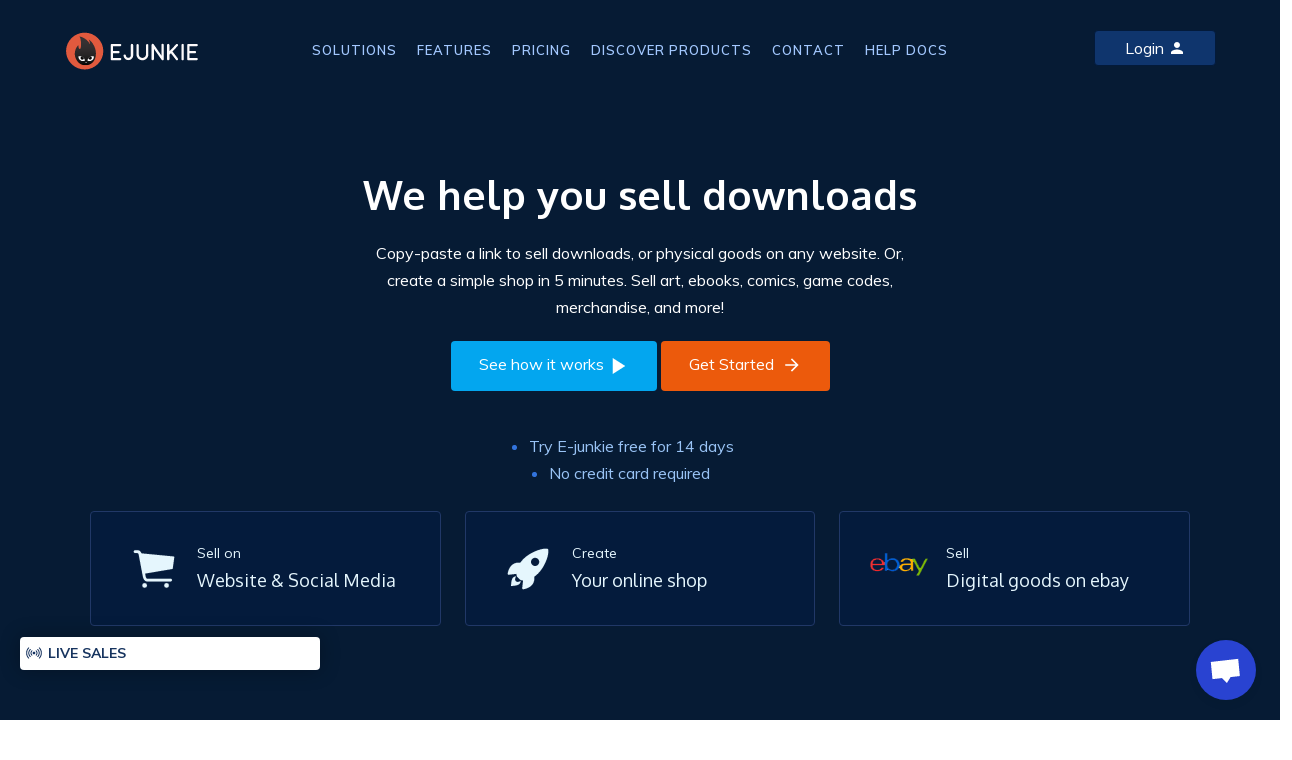

--- FILE ---
content_type: text/html;charset=UTF-8
request_url: https://www.e-junkie.com/?r=11441
body_size: 11499
content:
<!DOCTYPE html>
<html lang="en">
<head>
<meta http-equiv="Content-Type" content="text/html;charset=utf-8" />
<meta charset="utf-8"><title>Sell Downloads | E-junkie</title>
<meta name="viewport" content="width=device-width, initial-scale=1.0, minimum-scale=1.0, maximum-scale=1.0, user-scalable=no">
<meta name="generator" content="E-junkie" />
<meta name="description" content="Copy-paste buy-now, and cart buttons for selling digital goods, downloads, codes and physical goods on any website, blog, social media, email and messenger!" />
<meta name="keywords" content="sell downloads, selling downloads, sell codes, digital delivery, paypal shopping cart, paypal buy now buttons, instamojo shopping cart, razorpay shopping cart, paytm shopping cart" />
<meta name="author" content="E-Junkie" />
<meta name="twitter:card" property="twitter:card" content="Sell Downloads | E-junkie" />
<meta name="twitter:site" property="twitter:site" content="https://www.e-junkie.com/wiki" />
<meta name="twitter:title" property="twitter:title" content="Sell Downloads | E-junkie" />
<meta name="twitter:description" property="twitter:description" content="Copy-paste buy-now, and cart buttons for selling digital goods, downloads, codes and physical goods on any website, blog, social media, email and messenger!" />
<meta name="twitter:image" property="twitter:image" content="https://www.e-junkie.com/wiki/user/themes/Wiki/images/ej_happy_logo.jpg" />
<meta property="og:url" content="https://www.e-junkie.com/"/>
<link rel="canonical" href="https://www.e-junkie.com"/>
<meta property="fb:app_id" content="126774610692259"/>
<meta property="og:type" content="website"/>
<meta property="og:site_name" content="E-junkie"/> 
<meta property="fb:admins" content="623101372"/>  
<meta property="og:title" content="Sell Downloads | E-junkie"/>
<meta property="og:description" content="Copy-paste buy-now, and cart buttons for selling digital goods, downloads, codes and physical goods on any website, blog, social media, email and messenger!"/>
<link rel="image_src" href="https://www.e-junkie.com/wiki/user/themes/Wiki/images/ej_happy_logo.jpg"/>
<meta property="og:image" content="https://www.e-junkie.com/wiki/user/themes/Wiki/images/ej_happy_logo.jpg"/>
<link rel="apple-touch-icon" sizes="180x180" href="https://www.e-junkie.com/apple-touch-icon.png">
<link rel="icon" type="image/png" sizes="32x32" href="https://www.e-junkie.com/favicon-32x32.png">
<link rel="icon" type="image/png" sizes="16x16" href="https://www.e-junkie.com/favicon-16x16.png">
<link rel="mask-icon" href="/safari-pinned-tab.svg" color="#484443">
<meta name="msapplication-TileColor" content="#da532c">
<meta name="theme-color" content="#ffffff">
<link rel="manifest" href="https://static.e-junkie.com/manifest.json?v=5.0">
<link rel="icon" type="image/png" href="/wiki/user/themes/Wiki/images/logo.png" />
  <script>
   function EJEJC_lc(th) { return false; }
   function EJEJC_frm(th) { return false; }
  </script>
<script src="https://www.e-junkie.com/ecom/box_fb_n.js" type="text/javascript"></script> 

<link rel="stylesheet" href="https://fonts.googleapis.com/css?family=Roboto:300,400,500,700">
<link href="https://fonts.googleapis.com/css?family=Muli:200,200i,300,300i,400,400i,600,600i,700,700i,800,800i,900,900i" rel="stylesheet">
<link href="https://fonts.googleapis.com/css?family=Oxygen:300,400,700" rel="stylesheet">
<link href="https://cdnjs.cloudflare.com/ajax/libs/bulma/0.7.2/css/bulma.min.css" rel="stylesheet">
<script src="https://unpkg.com/ionicons@4.5.0/dist/ionicons.js"></script>
<link href="/wiki/user/themes/Wiki/assets/framework.css?6" rel="stylesheet" type="text/css"/>
	 
    
<script type="application/ld+json">
 { "@context": "http://schema.org",
 "@type": "Organization",
 "name": "E-junkie Digital Delivery",
 "legalName" : "Sine Info Ventures Pvt Ltd",
 "url": "https://www.e-junkie.com/",
 "logo": "https://www.e-junkie.com/wiki/user/themes/Wiki/images/ej_happy_logo.png",
 "foundingDate": "2004",
 "founders": [
 {
 "@type": "Person",
 "name": "Robin Singh"
 }],
 "contactPoint": {
 "@type": "ContactPoint",
 "contactType": "customer support",
 "telephone": "[+15203025352]",
 "email": "support@e-junkie.com"
 },
 "sameAs": [ 
 "https://www.crunchbase.com/organization/e-junkie",
 "http://www.facebook.com/ejunkie",
 "http://www.twitter.com/ejunkie"
 ]}
</script>

<!-- Facebook SDK - old
<script>(function(d, s, id) {
  var js, fjs = d.getElementsByTagName(s)[0];
  if (d.getElementById(id)) return;
  js = d.createElement(s); js.id = id;
  //js.src = 'https://connect.facebook.net/en_US/sdk.js#xfbml=1&version=v2.12&appId=126774610692259&autoLogAppEvents=1';
  js.src = 'https://connect.facebook.net/en_US/sdk/xfbml.customerchat.js#xfbml=1&version=v2.12&autoLogAppEvents=1';
  fjs.parentNode.insertBefore(js, fjs);
}(document, 'script', 'facebook-jssdk'));</script>
-->
<!-- fb chat 
<script>
	window.fbAsyncInit = function() {
		FB.init({
			xfbml            : true,
			version          : 'v8.0'
		});
	};

	(function(d, s, id) {
		var js, fjs = d.getElementsByTagName(s)[0];
		if (d.getElementById(id)) return;
		js = d.createElement(s); js.id = id;
		js.src = 'https://connect.facebook.net/en_US/sdk/xfbml.customerchat.js';
		fjs.parentNode.insertBefore(js, fjs);
	}(document, 'script', 'facebook-jssdk'));
</script>
-->

<!-- Global site tag (gtag.js) - Google Analytics
<script async src="https://www.googletagmanager.com/gtag/js?id=UA-273877-2"></script>
<script>
  window.dataLayer = window.dataLayer || [];
  function gtag(){dataLayer.push(arguments);}
  gtag('js', new Date());
  gtag('config', 'UA-273877-2', {
  'link_attribution': true
  });
</script>
-->
<!-- Google tag (gtag.js) -->
<script async src="https://www.googletagmanager.com/gtag/js?id=G-6LXRYPX52T"></script>
<script>
  window.dataLayer = window.dataLayer || [];
  function gtag(){dataLayer.push(arguments);}
  gtag('js', new Date());

  gtag('config', 'G-6LXRYPX52T');
</script>
<!-- Facebook Pixel Code -->
<script>
  !function(f,b,e,v,n,t,s)
  {if(f.fbq)return;n=f.fbq=function(){n.callMethod?
  n.callMethod.apply(n,arguments):n.queue.push(arguments)};
  if(!f._fbq)f._fbq=n;n.push=n;n.loaded=!0;n.version='2.0';
  n.queue=[];t=b.createElement(e);t.async=!0;
  t.src=v;s=b.getElementsByTagName(e)[0];
  s.parentNode.insertBefore(t,s)}(window, document,'script',
  'https://connect.facebook.net/en_US/fbevents.js');
  fbq('init', '1714673711932838');
  fbq('track', 'PageView');
</script>
<!-- End Facebook Pixel Code -->

<!-- Start Alexa Certify Javascript -->
<script type="text/javascript">
_atrk_opts = { atrk_acct:"KnmJs1SZw320l9", domain:"e-junkie.com",dynamic: true};
(function() { var as = document.createElement('script'); as.type = 'text/javascript'; as.async = true; as.src = "https://certify-js.alexametrics.com/atrk.js"; var s = document.getElementsByTagName('script')[0];s.parentNode.insertBefore(as, s); })();
</script>
<noscript><img src="https://certify.alexametrics.com/atrk.gif?account=KnmJs1SZw320l9" style="display:none" height="1" width="1" alt="" /></noscript>
<!-- End Alexa Certify Javascript -->  

  <script type="text/javascript">
  function showSnackBar(txt) {
   var x = document.getElementById("snackbar")
   x.innerHTML = txt;
   x.className = "show";
   setTimeout(function(){ x.className = x.className.replace("show", ""); }, 3000);
   return true;
  }

  window.onscroll = function(){
  return;
    if(window.scrollY > 90)
      document.querySelector('header').classList.add('fixed')
    else
      document.querySelector('header').classList.remove('fixed')

    if(parseInt(window.getComputedStyle(document.body).height) < (window.scrollY + window.innerHeight)){
      document.querySelector('header').style.opacity = '0'
      document.querySelector('header').style.zIndex = '0'
    }
    else{
      document.querySelector('header').style.zIndex = '201'
      document.querySelector('header').style.opacity = '1'
    }
  }

  var isMenuVisible = false;
  function toggleMenuBar(){
    isMenuVisible = !isMenuVisible
    if(isMenuVisible){
      document.querySelector(".MenuContainer").classList.add("Visible")
      document.querySelector("#toggle_btn ion-icon").setAttribute("name", "close")
    }else{
      document.querySelector(".MenuContainer").classList.remove("Visible")
      document.querySelector("#toggle_btn ion-icon").setAttribute("name", "menu")
    }
  }
  </script>
	<!--<script src="https://cdn-in.pagesense.io/js/ejunkie/69d70644f0d444899eece67d3e6e769b.js"></script>-->
	<style type="text/css">
	#toggle_btn{ padding: 10px; } 
	#toggle_btn ion-icon{ font-size: 1.5em; margin: 0 auto; }
	</style>

<!-- microsoft clarity -->
    <script type="text/javascript">
    (function(c,l,a,r,i,t,y){
        c[a]=c[a]||function(){(c[a].q=c[a].q||[]).push(arguments)};
        t=l.createElement(r);t.async=1;t.src="https://www.clarity.ms/tag/"+i;
        y=l.getElementsByTagName(r)[0];y.parentNode.insertBefore(t,y);
    })(window, document, "clarity", "script", "hln249ocwg");
</script>

<!-- crisp chat  -->
<script type="text/javascript">window.$crisp=[];window.CRISP_WEBSITE_ID="42374dfa-e29f-4109-b56f-5b56620bbf14";(function(){d=document;s=d.createElement("script");s.src="https://client.crisp.chat/l.js";s.async=1;d.getElementsByTagName("head")[0].appendChild(s);})();</script>
</head>

<body id="top">

  <div id="fb-root"></div>

  <!-- Your customer chat code -->
  <!-- <div class="fb-customerchat"
    attribution=setup_tool
    page_id="112043428815554"></div>-->

  <div id="snackbar"></div>

 
  <header>
    <div class="container">
      <div class="columns is-mobile">
        <div class="column is-2-desktop is-4-tablet is-4-mobile">
          <a href="/"><img src="/wiki/user/themes/Wiki/images/logo.svg?123"></a>
        </div>
        <div class="column is-8-desktop is-8-tablet is-12-mobile has-text-centered DesktopOnly MenuContainer">
          <ul class="nav_bar">
            <li><a href="/wiki/solutions">SOLUTIONS</a></li>
            <li><a href="/wiki/features">FEATURES</a></li>
            <li><a href="/wiki/pricing">PRICING</a></li>
            <!--<li><a href="/wiki/demo">CART DEMO</a></li>
            <li><a href="https://shopdemo.e-junkie.com/" target="blank">SHOP DEMO</a></li>-->
            <li><a href="https://market.e-junkie.com/marketplace/">DISCOVER PRODUCTS</a></li>
            <li><a href="/wiki/contact">CONTACT</a></li>
            <li><a href="/wiki/help">HELP DOCS</a></li>
          </ul>
        </div>
        <div class="column is-2-desktop is-8-tablet is-8-mobile has-text-right ">
          <a href="/ej/dashboard" class="button login_btn" id="Login-Button">Login <ion-icon name="person"></ion-icon></a>
          <a class="button MobileOnly login_btn" id="toggle_btn" onclick="toggleMenuBar()"><ion-icon name="menu"></ion-icon></a>
        </div>
      </div>
    </div>
  </header>

	<style type="text/css">
	.covid19-free {
	    display: none;
	    position: fixed;
	    bottom: 0;
	    left: 0;
	    width: 100vw;
	    z-index: 99999;
	    text-align: center;
	    background: #020b17;
	    font-size: 16px;
	    padding: 10px 20px;
	    color: white;
	}
	.covid19-free a, .covid19-free b{
		color: #ec5a0c;
		font-weight: normal;
	}
	</style>

<main>
	<link rel="stylesheet" href="https://cdnjs.cloudflare.com/ajax/libs/animate.css/3.7.2/animate.min.css">
<style>
.header_bar{ background:url(/wiki/user/themes/Wiki/images/home/bg.svg) no-repeat bottom center;   background: url(/wiki/user/themes/Wiki/images/pricing/price_bg.svg) no-repeat top center;background-size: cover;padding-bottom:0px;}
.no_card_margin_left {margin-left: 20px;}
.trusted_bar{ background:#e5f6fd;margin-top: 70px;}
.trusted_bar .blur_btn{color: #fff;}
.features_bar{ background:url(/wiki/user/themes/Wiki/images/home/f_bg.png) no-repeat; background:none; }
.all_banner_icon .dolar_icon{position:absolute; top:-60px; right:35px;}
.all_banner_icon .icon2{width:15px; height:15px; background:#efefef; position:absolute;top:15px; right:10px; border-radius:50%;}
.all_banner_icon .paypal_icon{position:absolute; top:120px; right:10px;}
.all_banner_icon .cart_icon{position:absolute; top:120px; left:-25px;}
.all_banner_icon .icon3{width:50px; height:50px; background:#ec5a0c; position:absolute;top:142px; right:107px; border-radius:50%; z-index:1;}
.all_banner_icon .icon4{width:10px; height:10px; background:#607d8b; position:absolute;top:44px; left:8px; border-radius:50%;}
.all_banner_icon .icon5{width:20px; height:20px; background:#03a9f4; position:absolute;top:46px; left:-52px; border-radius:50%;}
.all_banner_icon .stripe_icon{width:30px; height:30px; background:#8bc34a; position:absolute;top:-15px; left:-20px; border-radius:50%;}
.sell_box .btn{margin-top:15px;}
.sell_box_bg1{background:url(/wiki/user/themes/Wiki/images/home/img2.png) right bottom; background-repeat:no-repeat;}
.sell_box_bg2{background:url(/wiki/user/themes/Wiki/images/home/img3.png) right bottom; background-repeat:no-repeat;}
.sell_box_bg3{background:url(/wiki/user/themes/Wiki/images/home/img4.png) right bottom; background-repeat:no-repeat;}
.features_box .ship_bg1{background:#ceeefc; color:#4a9bbf;}
.features_box .ship_bg2{background:#8cc1d9; color:#eefaff;}

.trusted_bar img{ width: auto; }  
.trusted_bar .columns div:nth-child(1) img{ height: 28px; }  
.trusted_bar .columns div:nth-child(2) img{ height: 25px; }  
.trusted_bar .columns div:nth-child(3) img{ height: 28px; }  
.trusted_bar .columns div:nth-child(4) img{ height: 20px; }  
.trusted_bar .columns div:nth-child(5) img{ height: 30px; }  
.trusted_bar .columns div:nth-child(6) img{ height: 30px; }
.video_opacity{opacity:0.4;}


.demo_book .demo_box{ 
  z-index: 110; 
  transition: all 0.2s ease;
  cursor: pointer;
  perspective: 100px;
}
.demo_book .first_box{ margin-right: -100px; }
.demo_book .third_box{ margin-left: -100px; }
.demo_book .second_box{ z-index: 114; }
.demo_book .demo_box:hover{
  z-index: 115; 
  transform: scale(1.05);
  transition: all 0.2s ease;
  box-shadow: 0 3px 6px rgba(0,0,0,0.16), 0 3px 6px rgba(0,0,0,0.23);
}
.solution_banner_box {
    display: block;
    background: #041b3c;
    padding: 30px 30px;
    text-align: left;
    border-radius: 4px;
    border: 1px solid #213867;
}
.solution_banner_box .i_box {
    width: 20%;
    display: inline-block;
    vertical-align: middle;
}
.solution_banner_box .text {
    width: 70%;
    display: inline-block;
    vertical-align: middle;
    margin-left: 5%;
}
.solution_banner_box .text h3, .solution_banner_box .text span {
    display: block;
    color: #e5f6fd;
    font-size: 18px;
    font-weight: normal;
}
.solution_banner_box .i_box ion-icon {
    color: #e5f6fd;
    font-size: 50px;
}
.solution_banner_box .text .small_text {
    font-size: 14px;
}
.try_ejunkie_list {
    margin: 0px;
    padding: 0px;
    margin-top: 10px;
    color: #3273dc;
    width: 223px;
    margin: auto;
}
.try_ejunkie_list li {
    list-style-type: disc;
}
.try_ejunkie_list li a {
    color: #99c3f5;
}
.solution_banner_container{margin-top: 30px;}
.all_features_content_box{background: #fff;
    width: 100%;
    display: block;
    padding: 50px 25px;
    box-shadow: 0 14px 28px rgba(0, 0, 0, 0.12), 0 10px 10px rgba(0, 0, 0, 0);}
  .features_box{box-shadow:none;}
  .features_box .ship_bg2 {
    background: none;
    color: #383a3a;
    font-weight: 700;
    font-family: 'Roboto', sans-serif;
    letter-spacing: inherit;
    font-size: 18px;
}
.features_box .content {
    padding: 8px 0px;
}
.features_right_border{
    border-right: 1px solid #e4ecfd;
}
main {
    z-index: 101;
    position: relative;
    background:none;
    box-shadow:none;
  
}
  .home_img_bar{
    background: #061b34;
    width: 100%;
    display: block;
    padding: 50px 25px;
  }

  .home_img_bar p{
    color: #7fb5f5;
   }

  .home_img_bar_padding {
    padding-top: 0px;
    color: #fff;
    font-size: 35px;
    margin-bottom: 0px;
}
.home_niddle_img{display: block;
    margin: auto;
    width: 63%;}

  .help_button_contentbox{ width:100%; display:block;  padding:40px 0px 15px 0px; background: #e2f6ff; border-radius: 5px 5px 0px 0px;}
    .help_button_contentbox .start_selleing_content{ margin-top:50px;}
    
    .help_button_contentbox .start_selleing_content .sell_box{ padding: 40px 46px; width: 332px; margin: 0px 15px; background:#cbedfd;}
    .help_button_contentbox .start_selleing_content1 ion-icon{background: #8bc34a;color: #fff;padding: 10px;font-size: 30px;border-radius: 6px;}
    .help_button_contentbox .start_selleing_content1 h4{ color:#8bc34a; margin-top:15px;}

    .help_button_contentbox .start_selleing_content2 ion-icon{background: #607d8b;color: #fff;padding: 10px;font-size: 30px;border-radius: 6px;}
    .help_button_contentbox .start_selleing_content2 h4{ color:#607d8b; margin-top:15px;}

    .help_button_contentbox .start_selleing_content3 ion-icon{background:#03a9f4;color: #fff;padding: 10px;font-size: 30px;border-radius: 6px;}
    .help_button_contentbox .start_selleing_content3 h4{ color:#03a9f4; margin-top:15px;}
  .help_heading h2{font-size: 35px;}
  .trusted_bar {
    display: block;
    padding: 20px 0px 0px 0px;
  }

.trusted_bar2 a img{ height: 35px !important; }
.trusted_bar2 .columns div:nth-child(1) img{ height: 40px !important; }

  .trusted_bar2:hover .blur_div{
  filter: blur(0px);
  transition: all 0.5s ease;
}
  @media(min-width:769px){
  .payment_logo_width{width: 1070px;}
  .help_button_contentbox .start_selleing_content_bar{width:1100px;}
  }
@media screen and (min-device-width: 769px) and (max-width:1087px){
.demo_book .third_box{margin-top: -120px;}
.trial{transform: translate(0px,-45vw);}
.demo_book .first_box{margin-right:auto;}
.demo_book .third_box{margin-left:auto;}
}

@media(max-width:768px){
.sell_box{text-align: center;}
.trial{transform: translate(0px,0vw);}
.demo_book .first_box{margin-right:auto;}
.demo_book .third_box{margin-left:auto;}
.all_heading{margin-top:0px;}
.header_bar{padding-bottom: 0px;}
main{background: #1d3559 !important;}
.home_niddle_img{display: block;
    margin: auto;
    width:90%;}
.features_right_border{border-right:none;}
}
.video-container {
position: relative;
padding-bottom: 56.25%;
padding-top: 30px; height: 0; overflow: hidden;
}

.video-container iframe,
.video-container object,
.video-container embed {
position: absolute;
top: 0;
left: 0;
width: 100%;
height: 100%;
}
.modal.is-active{
  z-index: 300;
}
.all_features_padding {
    padding-top: 0px;
    color: #0e2644;
  font-size: 35px;

}
.features_bar {
    height: auto;
    padding-bottom:40px;
  margin-top: 95px;
}
.all_features_content_box .blue_btn:nth-child(2){
}
.all_features_content_box .blue_btn:nth-child(1){
  background: transparent;
  color: #03a6ef;
  border: 1px solid #03a6ef;
        padding-top: 14px;
  padding-bottom: 14px;
}
.blockDiv {
    width: 100%;
    display: block;
}
.txn-popups{
    width: 300px;
    position: fixed;
    bottom: 50px;
    left: 20px;
}
.txn-popups li {
    height: 70px;
    overflow-y: hidden;
    display: flex;
    flex-direction: row;
    flex-wrap: wrap;
    margin-bottom: 10px !important;
    padding: 1em;
    font-size: 0.8em;
    line-height: 1.7em;
    border-radius: 4px;
    box-shadow: 0 0 20px rgba(0,0,0,0.3);
    color: #FFFFFF;
    background: #020b17;
    animation: bounceInUp 1s linear;
    width: 300px;
    margin: 0 auto;
    transition: all 0.5s ease;
}
.txn-popups ul{
    display: table-cell;
    vertical-align: bottom;
    height: 255px;
    margin: 0 auto;
    width: 100%;
}
.txn-popups p{
    border-radius: 4px;
    box-shadow: 0 0 20px rgba(0,0,0,0.3);
    background: white;
    color: #17345f;
    font-weight: bold;
    text-transform: uppercase;
    font-size: 14px;
    padding: 5px;
    height: auto;
}
.txn-popups p ion-icon {
    float: left;
    font-size: 18px;
    margin-right: 5px;
    transform: translateY(2px);
}
.txn-popups li span {
    margin-right: 10px;
    display: flex;
    flex-direction: column;
    flex-basis: 100%;
    flex: 1;
    justify-content: center;
}
.txn-popups li span:nth-child(2){
    font-weight: bold;
    color: #49B9EA;
    color: #49ea7b;
    font-size: 14px;
    text-align: right;
    margin-right: 0px;
}
.txn-popups li span:nth-child(1){
	font-weight: normal;
	font-size: 15px;
	flex: 2;
}
.txn-popups li span:nth-child(1) a{
	color: #fff;
}
.txn-popups li.exit{ animation: zoomOutDown 1s linear; margin-bottom: -70px; }
@media screen and (max-width:812px){
	.txn-popups {
    	display: none;
	}
}
</style>
<script type="text/javascript">
function toggleYoutubeModal(x){
  if(x){
    document.querySelector(".youtube-modal").className =  "modal youtube-modal is-active"
    document.querySelector("header").style.zIndex = "99"
  }else{
    document.querySelector(".youtube-modal").className = "modal youtube-modal"
    document.querySelector("header").style.zIndex = "201"
    document.querySelector(".youtube-modal .modal-content").innerHTML = document.querySelector(".youtube-modal .modal-content").innerHTML + ""
  }
}
</script>
<div class="header_bar">
  <div class="blockDiv">
    <div class="columns is-multiline is-mobile is-centered">
      <div class="column is-6-desktop is-12-tablet is-12-mobile has-text-centered banner_text ">
        <h1>We help you sell downloads</h1>
        <p>
          Copy-paste a link to sell downloads, or physical goods on any website. Or, create a simple shop in 5 minutes.  Sell art, ebooks, comics, game codes, merchandise, and more!
        </p>
        <div class="banner_btn">
            <a class="blue_btn" target="_blank" onclick="toggleYoutubeModal(true)">
              See how it works <ion-icon name="play" class="icon1"></ion-icon> 
            </a>
            <a href="/ej/dashboard?signup=home" class="get_started">
              Get Started <ion-icon name="arrow-forward" class="icon2 hydrated" role="img" aria-label="arrow forward"></ion-icon>
            </a>
        </div>
      </div> 
     </div>  
    <div class="blockDiv">
      <div class="container solution_banner_container">
      <div class="columns is-multiline is-mobile is-centered">
       <div class="column is-3-desktop is-12-tablet is-7-mobile">
        <ul class="try_ejunkie_list">
          <li><a href="/ej/dashboard/?signup=home1">Try E-junkie free for 14 days</a></li>
          <li class="no_card_margin_left"><a href="/ej/dashboard/?signup=home2">No credit card required</a></li>
        </ul>
       </div>
    </div>
            <div class="columns is-multiline is-mobile is-centered">
                <div class="column is-4-desktop is-4-tablet is-10-mobile">
                    <a href="/wiki/solutions#sell-online">
                    <div class="solution_banner_box">
                        <div class="i_box">
                            <ion-icon name="ios-cart" role="img" class="hydrated" aria-label="cart"></ion-icon>
                        </div>
                        <div class="text">
                            <span class="small_text">Sell on</span> 
                            <h3>Website &amp; Social Media</h3>
                        </div>
                    </div>
                    </a>
                </div>
                
                <div class="column is-4-desktop is-4-tablet is-10-mobile">
                    <a href="/wiki/solutions#create-store">
                    <div class="solution_banner_box">
                        <div class="i_box">
                            <ion-icon name="ios-rocket" role="img" class="hydrated" aria-label="rocket"></ion-icon>
                        </div>
                        <div class="text">
                            <span class="small_text">Create </span> 
                            <h3>Your online shop</h3>
                        </div>
                    </div>
                    </a>
                </div>
                
                <div class="column is-4-desktop is-4-tablet is-10-mobile">
                    <a href="/wiki/solutions#sell-ebay">
                    <div class="solution_banner_box">
                        <div class="i_box">
                            <img src="/wiki/user/themes/Wiki/images/solutions/ebay2.png">
                        </div>
                        <div class="text">
                            <span class="small_text">Sell</span> 
                            <h3>Digital goods on ebay</h3>
                        </div>
                    </div>
                    </a>
                </div>
            </div>
        </div>
    </div>
    
    </div>

  
  <div class="features_bar">
  <div class="container">
    
  <div class="help_button_contentbox">
    <div class="container start_selleing_content_bar">
      <div class="columns is-multiline is-mobile is-centered">
        <div class="column has-text-centered is-12-desktop is-12-tablet is-12-mobile help_heading ">
          <h2>Start selling in 3 easy steps.</h2>
          <p>Sell on your website, blog, social networks, Whatsapp, Messenger, everywhere!</p>
        </div>
      </div>
      <div class="columns is-multiline is-mobile is-centered start_selleing_content">
        <div class="column has-text-centered is-4-desktop is-12-tablet is-12-mobile start_selleing_content1 sell_box">
            <ion-icon name="logo-usd" role="img" class="hydrated" aria-label="logo usd"></ion-icon>
            <h4>Step 1</h4>
            <p>Link your payment processor.<br>(PayPal, Stripe, Braintree, Authorize.Net, 2Checkout and more)</p>
        </div>
        
        <div class="column has-text-centered is-4-desktop is-12-tablet is-12-mobile start_selleing_content2 sell_box">
            <ion-icon name="cloud-upload" role="img" class="hydrated" aria-label="cloud upload"></ion-icon>
            <h4>Step 2</h4>
            <p>Add your product details<br>(Sell file downloads, codes, tickets, tangible items!)</p>
        </div>
        
        <div class="column has-text-centered is-4-desktop is-12-tablet is-12-mobile start_selleing_content3 sell_box">
            <ion-icon name="copy" role="img" class="hydrated" aria-label="copy"></ion-icon>
            <h4>Step 3</h4>
            <p>Copy-Paste the button codes or links in your website, blog or social networks.</p>
        </div>
        
      </div>
    </div>
    
    
    <div class="trusted_bar">
  <div class="container payment_logo_width">
    <div class="columns is-mobile is-multiline blur_div">
      <div class="column is-2-desktop is-4-tablet is-12-mobile has-text-centered">
        <img src="/wiki/user/themes/Wiki/images/paypal.png">
      </div>
      <div class="column is-2-desktop is-4-tablet is-12-mobile has-text-centered">
        <img src="/wiki/user/themes/Wiki/images/stripe.png">
      </div>
      <div class="column is-2-desktop is-4-tablet is-12-mobile has-text-centered">
        <img src="/wiki/user/themes/Wiki/images/braintree.png">
      </div>
      <div class="column is-2-desktop is-4-tablet is-12-mobile has-text-centered">
        <img src="/wiki/user/themes/Wiki/images/razorpay.png">
      </div>
      <div class="column is-2-desktop is-4-tablet is-12-mobile has-text-centered">
        <img src="/wiki/user/themes/Wiki/images/2checkout.png">
      </div>
      <div class="column is-2-desktop is-4-tablet is-12-mobile has-text-centered">
        <img src="/wiki/user/themes/Wiki/images/razorpay2.png">
      </div>
    </div>
    <div class="columns  has-text-centered">
      <a href="/wiki/help#Using%20E-junkie%20with%20Payment%20Processors" class="blur_btn btn">See all payment integrations</a>
    </div>
  </div>
</div>


 
    <div class="trusted_bar trusted_bar2" style="margin-top: 0px; margin-bottom:60px;">
  <div class="container payment_logo_width">
    <div class="columns is-mobile is-multiline is-centered blur_div">
      <div class="column is-2-desktop is-4-tablet is-12-mobile has-text-centered">
       <a href="https://www.e-junkie.com/wiki/integrations-mailchimp"> <img src="/wiki/home/mailchimp.png"></a>
      </div>
      <div class="column is-2-desktop is-4-tablet is-12-mobile has-text-centered">
        <a href="https://www.e-junkie.com/wiki/tips-integration-zapier"> <img src="/wiki/home/zapier.png"></a>
      </div>
      <div class="column is-2-desktop is-4-tablet is-12-mobile has-text-centered">
        <a href="https://www.e-junkie.com/wiki/help-patreon-digital-delivery"> <img src="/wiki/home/patreon.png"></a>
      </div>
    </div>
  </div>
</div>
    
    
  </div>



  <div class="home_img_bar">
    <div class="columns is-multiline is-mobile is-centered">
        <div class="column has-text-centered is-8-desktop is-12-tablet is-12-mobile help_heading ">
  <h2 class="all_heading home_img_bar_padding">What all can I sell on E-junkie ?</h2>
  <p>From file downloads for comics, ebooks, art, music, video, software to
codes for games, tickets, gift cards to tangible items which require
shipping calculation ... you can sell it all! Sell for a fixed price
or at a "pay what you want" pricing Or even accept donations. E-junkie
does it all.</p>
</div>
</div>
<!--
    <div class="columns is-mobile is-multiline">
      <div class="column is-12-desktop is-6-tablet is-12-mobile">
          <img src="/wiki/home/ejunkiedrawing4.png" class="home_niddle_img">
      </div>
      </div>
    </div>
-->
  
  <div class="all_features_content_box">
  <h2 class="all_heading all_features_padding">All the features you need</h2>
    <div class="columns is-mobile is-multiline">
      <div class="column is-4-desktop is-6-tablet is-12-mobile">
        <div class="features_box features_right_border">
          <div class="heading ship_bg2 ">
            Secure digital delivery
          </div>
          <div class="content">
              <ion-icon name="ios-jet" role="img" class="hydrated" aria-label="jet"></ion-icon>
            <span class="des">Instant download of your files and codes after a successful payment.</span>
          </div>
        </div>
      </div>
      <div class="column is-4-desktop is-6-tablet is-12-mobile">
        <div class="features_box features_right_border">
          <div class="heading ship_bg2">
            Shipping calculation
          </div>
          <div class="content">
              <ion-icon name="bicycle" role="img" class="hydrated" aria-label="bicycle"></ion-icon>
            <span class="des">Unless you are delivering on your bike, use our cart to happily calculate shipping and handling using a variety of methods, including UPS, USPS, flat rate and other custom shipping rules.</span>
          </div>
        </div>
      </div>
      <div class="column is-4-desktop is-6-tablet is-12-mobile">
          <div class="features_box ">
            <div class="heading ship_bg2">
              Affiliate programs
            </div>
            <div class="content">
                <ion-icon name="ios-people" role="img" class="hydrated" aria-label="people"></ion-icon>
              <span class="des">Want to recruit your fans to increase sales? Start signing up affiliates right away with our affiliate sign-up links.</span>
            </div>
          </div>
        </div>
      </div>
    <div class="column is-12-desktop has-text-centered">
  <a class="blue_btn" href="/wiki/features">VIEW ALL FEATURES</a>
  <a class="blue_btn" href="/wiki/demo">TRY DEMO</a>
      </div>
    </div>
      
  </div>
</div>
  
  </div>
</div>

<div class="modal youtube-modal">
  <div class="modal-background" onclick="toggleYoutubeModal(false)"></div>
  <div class="modal-content">
  <div class="video-container"><iframe width="853" height="480" src="https://www.youtube.com/embed/kODFTdj9Ifc" frameborder="0" allowfullscreen></iframe></div>
  </div>
  <button onclick="toggleYoutubeModal(false)" class="modal-close is-large" aria-label="close"></button>
</div>

<div class="txn-popups">
	<ul>
	</ul>
	<p><ion-icon name="ios-radio"></ion-icon> Live Sales</p>
</div>

<script type="text/javascript">
//get latest transaction every 3 minutes
setInterval(getTxns, 60000*5)
var txnStackPointer = 0
var txnStack = []
var txnTemplate = "<span>{name}</span><span>{price}</span>"
function getTxns(){
	fetch('/ej/txnPolling.php')
	.then(function(response) {
    		return response.json();
	})
  	.then(function(res) {
		res.forEach(x => {
			txnStack.push(x)
		})
  	});
}
function renderTxns(){
	if(txnStackPointer == txnStack.length) return;
	var x = txnStack[txnStackPointer]
	if(x.name.length > 35)
		x.name = x.name.substring(0, 35)+"..."
	var str = txnTemplate.replace("{name}", x.name)
	str = str.replace("{price}", x.currency + " " + parseFloat(x.price).toFixed(2))
	var li = document.createElement("li")
	li.innerHTML = str
	document.querySelector(".txn-popups ul").appendChild(li)
	setTimeout(function(){
		li.classList.add("exit")
		setTimeout(function(){
			li.remove()
		}, 1000)
	}, 4000)
	txnStackPointer++
	setTimeout(renderTxns, Math.floor((Math.random() * 10) + 1)*1000)
}
getTxns()
setTimeout(renderTxns, 1000)
</script>

	</main>
    
<style>
.start_selling a:nth-child(1){
    background: #dc4a16;
}
.start_selling a:nth-child(2){
    background: #020d1b;
    margin-left: 10px;
    border: 2px solid #020d1bb5;
}
.start_selling a:nth-child(2){margin-left:0px;}
.Hide-Post-Login{margin-right:10px;}
@media(max-width:776px){
.start_selling{padding-left: 18px;}

.start_selling a:nth-child(2){
    margin-top:10px;
}
.footer_bar .blue_btn{
    display: block;
    text-align: center;
    width: fit-content;
}
.columns {
    margin-left:0px;
    margin-right:0px;
}
}
.start_selling h3{
    font-size: 40px;
    color: #b6d5fb;
    line-height: 0.5;
    font-weight: 300;
}
.start_selling h3 img {
    vertical-align: middle;
}   
.start_selling h3 span {
    vertical-align: middle;
    margin-left: 5px;
}
</style>
<footer>
<div class="footer_bar">
  <div class="container">
    <div class="columns is-mobile start_selling is-multiline">
      <div class="column is-6-desktop is-6-tablet is-12-mobile">
        <h3><img src="/wiki/user/themes/Wiki/images/logo_circle.png" width="45"/><span>Start selling</span></h3>
      </div>
      <div class="column is-6-desktop is-6-tablet is-12-mobile has-text-right has-text-left-mobile">
        <a href="/ej/dashboard?signup=footer" class="blue_btn Hide-Post-Login">Start your 14 day free trial</a>
        <a href="/wiki/contact" class="blue_btn">Contact</a>
      </div>
    </div>
    <div class="columns is-mobile is-multiline">
      <div class="column is-2-desktop is-4-tablet is-6-mobile">
        <ul class="footer_list">
          <li class="list_head">Product</li>
          <li><a href="/wiki/solutions">Solutions</a></li>
          <li><a href="/wiki/features">Features</a></li>
          <li><a href="/wiki/pricing">Pricing</a></li>
          <!-- <li><a href="/wiki/demo">Demo</a></li>
          <li><a href="https://market.e-junkie.com/marketplace/">Marketplace</a></li>
          <li><a href="https://market.e-junkie.com/marketplace/page/1/?&affiliates=true">Affiliates</a></li>
          <li><a href="/wiki/for-developers">For Developers</a></li> -->
          </ul>
      </div>
      <div class="column is-2-desktop is-4-tablet is-6-mobile">
        <ul class="footer_list">
            <li class="list_head">Solutions</li>
            <li><a href="/wiki/help-buttons-buy-now">Buy Now Button</a></li>
            <li><a href="/wiki/help-buttons-cart">Shopping Cart</a></li>
            <li><a href="/wiki/help-buttons-page">Product Page</a></li>
            <li><a href="/wiki/help-shop">Hosted Shop</a></li>
            <li><a href="https://github.com/ejunkie/e-junkie.io/" target='_blank'>Self Hosted Shop</a></li>
            <li><a href="/wiki/help-ebay">eBay Digital Delivery</a></li>
            <!-- <li><a href="/wiki/help-patreon-digital-delivery">Patreon Digital Delivery</a></li>
            <li><a href="/wiki/help-solution-pos">POS</a></li>
            <li><a href="/wiki/help-solution-invoicing">Invoicing</a></li> -->
          </ul>
      </div>
      <div class="column is-2-desktop is-4-tablet is-6-mobile">
        <ul class="footer_list">
          <li class="list_head">Payment Methods</li>
          <li><a href="/wiki/demo">PayPal Standard</a></li>
          <li><a href="/wiki/demo/paypal-payments-pro">PayPal Payments Pro</a></li>
          <li><a href="/wiki/demo/stripe">Stripe</a></li>
          <li><a href="/wiki/demo/braintree">Braintree</a></li>
          <li><a href="/wiki/demo/authorize-net">Authorize.net</a></li>
          <li><a href="/wiki/demo/2checkout">2Checkout</a></li>
          <!-- li><a href="/wiki/demo/clickbank">ClickBank</a></li -->
          <li><a href="/wiki/demo/paypal-payments-advanced">PayPal Advanced</a></li>
          <li><a href="/wiki/demo/paypal-payflow-pro">PayPal Payflow Pro</a></li>
          <li><a href="/wiki/demo/paypal-payflow-link">PayPal Payflow Link</a></li>
          <li><a href="/wiki/demo/razorpay">Razorpay</a></li>
          <li><a href="/wiki/demo/instamojo">Instamojo</a></li>
          <li><a href="/wiki/demo/paytm">Paytm</a></li>
          <!-- li><a href="#">PayU</a></li -->
          </ul>
      </div>
      <div class="column is-2-desktop is-4-tablet is-6-mobile">
        <ul class="footer_list">
          <li class="list_head">Features</li>
          <li><a href="/wiki/help-file-downloads">Sell Files</a></li>
          <li><a href="/wiki/help-keygen">Sell Codes</a></li>
          <li><a href="/wiki/help-payment-optional">Offer Pay-what-you-want</a></li>
          <li><a href="/wiki/free-checkout">Offer Free Checkout</a></li>
          <li><a href="/wiki/help-sell-downloads-offline">Sell Downloads Offline</a></li>
          <li><a href="/wiki/help-discounts">Discounts</a></li>
          <li><a href="/wiki/selling-ebooks">PDF Stamping</a></li>
          <li><a href="/wiki/affiliates">Affiliate Network</a></li>
          <li><a href="/wiki/help-package">Product Bundles</a></li>
          <li><a href="/wiki/help-variants">Product Variations</a></li>
          <li><a href="/wiki/help-shipping">Sell Physical Goods</a></li>
          <!-- li><a href="/wiki/help-tracking">Ecommerce Analytics</a></li>
          <li><a href="/wiki/help-integration">Third-party Integrations</a></li>
          <li><a href="/wiki/help-sites-wordpress">E-junkie Wordpress Plugin</a></li -->
          <li><a href="/wiki/features">And more...</a></li>
         </ul>
      </div>
      <div class="column is-2-desktop is-4-tablet is-6-mobile">
        <ul class="footer_list">
          <li class="list_head">Company</li>
          <li><a href="/wiki/about">About Us</a></li>
          <li><a href="/wiki/terms">Terms of Service</a></li>
          <li><a href="/wiki/privacy">Privacy Policy</a></li>
          <li><a href="/wiki/legal-privacy-end-user">End User Privacy Policy</a></li>
          <li><a href="/wiki/gdpr">GDPR</a></li>
          <li><a href="/wiki/data-processing-addendum">Data Processing Addendum</a></li>
          </ul>
      </div>
      <div class="column is-2-desktop is-4-tablet is-12-mobile">
        <ul class="footer_list">
          <li class="list_head">Help</li>
          <li><a href="/wiki/help">Documentation</a></li>
          <li><a href="/forum">Forums</a></li>
          <!-- <li><a href="/blog">Blog</a></li>
          <li><a href="/wiki/developers-resources">Developers</a></li> -->
          <li><a href="/wiki/contact">Contact Us</a></li>
          </ul>
      </div>
    </div>
  </div>
</div>
</footer>
<style type="text/css">
    #offerModal{
        z-index: 111;
    }
    #offerModal .modal-card{
        box-shadow: 0 10px 20px rgba(0,0,0,0.19), 0 6px 6px rgba(0,0,0,0.23);
        width: 350px;
        border-radius: 0px;
    }
    #offerModal .modal-card-body{
        background: #fff;
        border-radius: 0px;
        padding: 0px;
        font-family: Oxygen;
            border-radius: 10px;
    }
    #offerModal .wrapper{
        padding: 30px 20px;
        text-align: center;
        border-bottom-right-radius: 70%;
    }
    #offerModal .wrapper p{
       font-weight: bold;
    color: #4a4a4a;
    font-size: 14px;
    }
    #offerModal .wrapper h2{
        color: #333;
    }
    #offerModal .wrapper h2 span{
        font-size: 2.5em;
    }
    #offerModal .wrapper h2 sup{
        display: inline-block;
        transform: translateY(-30px);
        font-size: 30px;
    }
    #offerModal .wrapper ion-icon{
        color: #112a4b;
        font-size:75px;
        margin-top: 0px;
        margin-left: -200px;
        margin-bottom: -25px;
        margin: auto;
    }
    #offerModal .wrapper h5{
        color: #0f356d;
    }
    #offerModal .subscribe-btn{
        float: right;
        margin-top: -30px;
        margin-right: 7px;
        font-weight: bold;
        font-size: 18px;
    }
    #offerModal .wrapper .btn{width: 65%;
    margin: auto;
    display: block;
    background: #112a4b;
    padding: 15px;
    border-radius: 50px;
    border-radius: 5;
    margin-top: 32px;
        letter-spacing: 2px;
        border: none;
       box-shadow: 0 6px 18px rgba(17, 42, 75, 0.32), 0 10px 10px rgba(17, 42, 75, 0.16);
    color: #fff;}
</style>
<div class="modal" id="offerModal">
  <div class="modal-background" onclick="toggleOfferModal(false)"></div>
  <div class="modal-card">
         <section class="modal-card-body">
            <div class="wrapper">
                <ion-icon name="gift"></ion-icon>
                <h2>14-Day FREE Trial</h2>
                <p>Register today and get a 14 day free trial period (normally 7 days)</p>
                <a href="https://www.e-junkie.com/ej/dashboard?signup&pfpr=14DAYSFREE" class="btn">GET IT NOW</a>
                <p style="margin-top: 10px; font-size: 13px; color: #777;">Limited Offer</p>
<!--
                <p style="margin-top: 10px; font-size: 12px; color: #888;">14 Days Free Trial</p>
-->
<!--
                <h2>$ 9.99 / month</h2>
                <p>Register today and get our unlimited plan (normally $50) for just $9.99.</p>
                <a href="https://www.e-junkie.com/ej/dashboard?signup&pfpr=EJUNKIE999" class="btn">GET IT NOW</a>
                <p style="margin-top: 10px; font-size: 13px; color: #777;">Limited Offer</p>
                <p style="margin-top: 10px; font-size: 12px; color: #888;">15 Days Free Trial</p>
-->
            </div>
        </section>
  </div>
</div>
<script>
var xhttp = null;
if (window.XMLHttpRequest) {
  xhttp = new XMLHttpRequest();
} else {
  xhttp = new ActiveXObject("Microsoft.XMLHTTP");
}
var clientId=null;
xhttp.onreadystatechange = function() {
  if (this.readyState == 4 && this.status == 200) {
    if(xhttp.responseText != "false"){
      clientId=xhttp.responseText;
      document.querySelector("#Login-Button").innerHTML = document.querySelector("#Login-Button").innerHTML.replace("Login", "Dashboard")
      var hideElements = document.querySelectorAll('.Hide-Post-Login')
      for(var i = 0; i < hideElements.length; i++)
        hideElements[i].hidden = true;
    }
  }
};
xhttp.open("GET", "https://www.e-junkie.com/ej/checkLogin.php", true);
xhttp.send();

const validPaths = [
    '/',
    '/wiki/pricing',
    '/wiki/solutions',
    '/wiki/fatfreecartpro',
    '/wiki/features',
    '/wiki/help-buttons-buy-now',
    '/wiki/help-buttons-cart',
    '/wiki/help-buttons-card',
    '/wiki/help-promote',
    '/wiki/help-ebay',
    '/wiki/gumroad-ejunkie-alternative',
    '/wiki/paypal-offer',
];

try{
if(validPaths.indexOf(window.location.pathname) != -1){
    //check if promo cookie is present
    var isPromoCookiePresent = false
    document.cookie.split(";").forEach( x => {
        if(x.indexOf('_ej999Promo') != -1)
            isPromoCookiePresent = true
    })
    if(isPromoCookiePresent){   
    }else{
        var xhttp2 = null;
                if (window.XMLHttpRequest) {
                  xhttp2 = new XMLHttpRequest();
                } else {
                  xhttp2 = new ActiveXObject("Microsoft.XMLHTTP");
                }
                xhttp2.onreadystatechange = function() {
                  if (this.readyState == 4 && this.status == 200) {
                    var res = JSON.parse(xhttp2.responseText) 
                    if(res.status);
                    else{
                      setTimeout(function(){ toggleOfferModal(true); }, 5000)
                      EJ_setCookie("_ej999Promo", "true", 5)
                    }
                  }
                };
                xhttp2.open("GET", "https://www.e-junkie.com/ej/checkStatus.php", true);
                xhttp2.send();
    }
}
}catch(e){}

//check if URL as *PFPR, RC, R* params, then store them in cookie, to read from Sign Up Page
var _GETParams = window.location.search.replace("?", "").split("&")
_GETParams.forEach( y => {
    y = y.split("=")
    if(y[0] == "pfpr" || y[0] == "r" || y[0] == "rc")
        EJ_setCookie(y[0],y[1],3)
})

function EJ_setCookie(name,value,days) {
    var expires = "";
    if (days) {
        var date = new Date();
        date.setTime(date.getTime() + (days*24*60*60*1000));
        expires = "; expires=" + date.toUTCString();
    }
    document.cookie = name + "=" + (value || "")  + expires + "; path=/";
}

function toggleOfferModal(x){
    if(x)
        document.querySelector("#offerModal").className = "modal is-active"
    else
        document.querySelector("#offerModal").className = "modal"
    return;
}
</script>
</body>
</html>


--- FILE ---
content_type: image/svg+xml
request_url: https://unpkg.com/ionicons@4.5.0/dist/ionicons/svg/md-bicycle.svg
body_size: -170
content:
<svg xmlns="http://www.w3.org/2000/svg" viewBox="0 0 512 512"><path d="M330.666 131.202c18.668 0 33.598-14.935 33.598-33.601S349.334 64 330.666 64C312 64 297.07 78.935 297.07 97.601s14.93 33.601 33.596 33.601zm56 130.132c-51.332 0-93.332 42-93.332 93.333s42 93.333 93.332 93.333C438 448 480 406 480 354.667s-42-93.333-93.334-93.333zm0 158.666c-36.402 0-65.332-28.93-65.332-65.333s28.93-65.333 65.332-65.333c36.404 0 65.334 28.93 65.334 65.333S423.07 420 386.666 420zm-81.069-196H384v-32h-58.845l-34.62-60.134c-5.605-9.333-15.869-15.864-27.07-15.864-8.399 0-16.798 3.732-22.399 9.333L169.334 194.4c-5.601 5.601-9.333 14-9.333 22.399 0 12.131 9.202 21.465 18.535 27.065L240 282.134V368h32V256l-39.333-32 42.929-44.533L305.597 224zm-180.264 37.334C74 261.334 32 303.334 32 354.667S74 448 125.333 448s93.333-42 93.333-93.333-41.999-93.333-93.333-93.333zm0 158.666C88.934 420 60 391.07 60 354.667s28.934-65.333 65.333-65.333 65.333 28.93 65.333 65.333S161.732 420 125.333 420z"/></svg>

--- FILE ---
content_type: image/svg+xml
request_url: https://unpkg.com/ionicons@4.5.0/dist/ionicons/svg/ios-rocket.svg
body_size: -185
content:
<svg xmlns="http://www.w3.org/2000/svg" viewBox="0 0 512 512"><path d="M461.8 53.6c-.4-1.7-1.6-3-3.3-3.4-54.4-13.3-180.1 34.1-248.2 102.2-13.3 13.3-24.2 26.4-33.1 39.1-21-1.9-42-.3-59.9 7.5-50.5 22.2-65.2 80.2-69.3 105.1-1 5.9 3.9 11 9.8 10.4l81.1-8.9c.1 7.8.6 14 1.1 18.3.4 4.2 2.3 8.1 5.3 11.1l31.4 31.4c3 3 6.9 4.9 11.1 5.3 4.3.5 10.5 1 18.2 1.1l-8.9 81c-.6 5.9 4.5 10.8 10.4 9.8 24.9-4 83-18.7 105.1-69.2 7.8-17.9 9.4-38.8 7.6-59.7 12.7-8.9 25.9-19.8 39.2-33.1 68.4-68 115.5-190.9 102.4-248zM298.6 213.5c-16.7-16.7-16.7-43.7 0-60.4 16.7-16.7 43.7-16.7 60.4 0 16.7 16.7 16.7 43.7 0 60.4-16.7 16.7-43.7 16.7-60.4 0z"/><path d="M174.5 380.5c-4.2 4.2-11.7 6.6-19.8 8-18.2 3.1-34.1-12.8-31-31 1.4-8.1 3.7-15.6 7.9-19.7l.1-.1c2.3-2.3.4-6.1-2.8-5.7-9.8 1.2-19.4 5.6-26.9 13.1-18 18-19.7 84.8-19.7 84.8s66.9-1.7 84.9-19.7c7.6-7.6 11.9-17.1 13.1-26.9.3-3.2-3.6-5.1-5.8-2.8z"/></svg>

--- FILE ---
content_type: image/svg+xml
request_url: https://unpkg.com/ionicons@4.5.0/dist/ionicons/svg/md-gift.svg
body_size: -279
content:
<svg xmlns="http://www.w3.org/2000/svg" viewBox="0 0 512 512"><path d="M424 134.5h-45.8c2.3-6.6 3.8-13.9 3.8-21.3 0-35.4-28.1-63.2-63-63.2-22.1 0-41.2 10.7-52.5 28L256 92.3l-10.5-14.5C234.2 60.7 215.1 48 193 48c-34.9 0-63 29.8-63 65.2 0 7.5 1.5 14.7 3.8 21.3H88c-23.3 0-41.8 19-41.8 42.7L46 421.8c0 23.7 17.4 42.2 40.7 42.2h336.7c23.3 0 42.7-18.5 42.7-42.2V177.2c-.1-23.7-18.8-42.7-42.1-42.7zM320 91c11.6 0 21 9.5 21 21 0 11.6-9.4 21-21 21s-21-9.5-21-21 9.4-21 21-21zm-128 0c11.6 0 21 9.5 21 21 0 11.6-9.4 21-21 21s-21-9.5-21-21 9.4-21 21-21zM88 177.2h106.7L151 237.5l34 25 50-69.1.2-.2-.2 228.6H88V177.2zm336 244.6H277V193.4l50 69.1 34-25-43.7-60.4H424v244.7z"/></svg>

--- FILE ---
content_type: image/svg+xml
request_url: https://unpkg.com/ionicons@4.5.0/dist/ionicons/svg/md-menu.svg
body_size: -509
content:
<svg xmlns="http://www.w3.org/2000/svg" viewBox="0 0 512 512"><path d="M64 384h384v-42.666H64V384zm0-106.666h384v-42.667H64v42.667zM64 128v42.665h384V128H64z"/></svg>